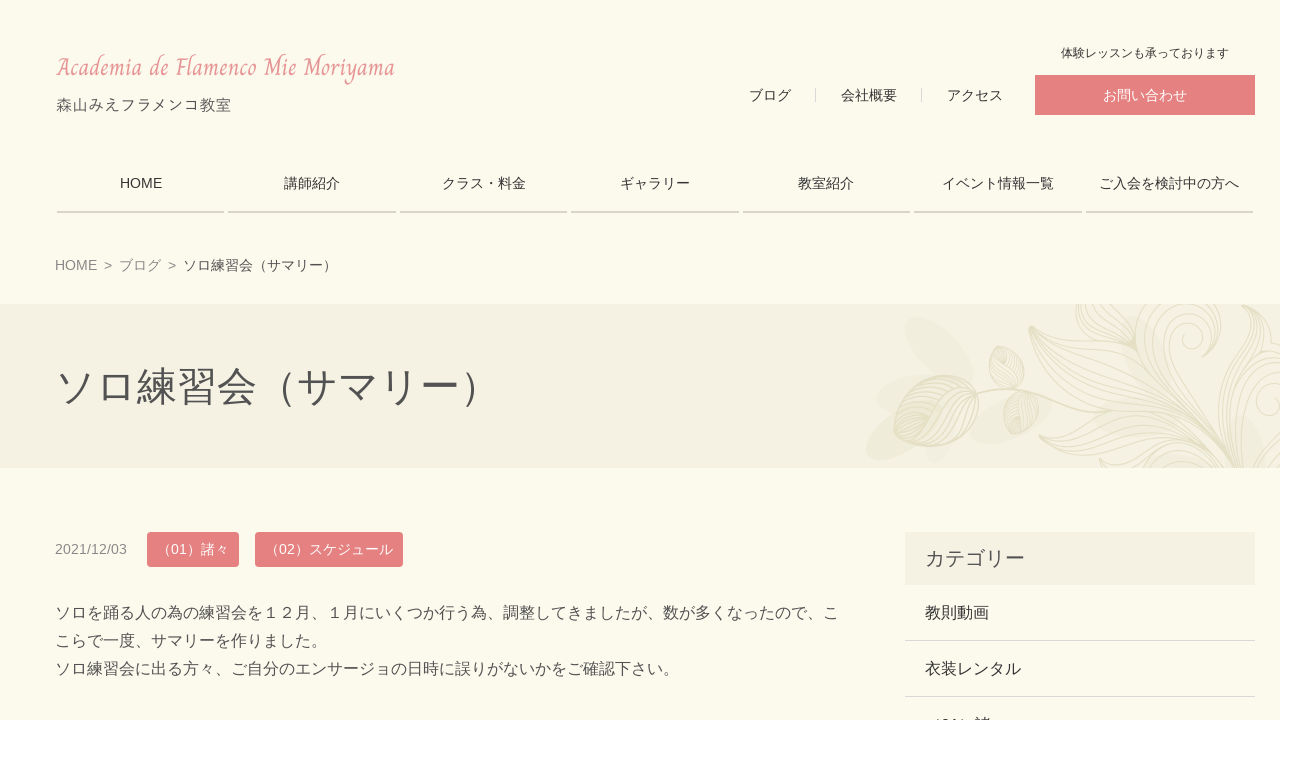

--- FILE ---
content_type: text/html; charset=UTF-8
request_url: http://www.miemoriyama.jp/blog/2021/12/03/32914.html/
body_size: 26820
content:
<!DOCTYPE html>
<html lang="ja">
	<head>
		<meta charset="UTF-8">
		<meta http-equiv="X-UA-Compatible" content="IE=edge">
		<meta name="viewport" content="width=device-width, initial-scale=1.0">
		<meta name="format-detection" content="telephone=no">
		<link rel="shortcut icon" href="http://www.miemoriyama.jp/cms/wp-content/themes/moriyama/assets/img/common/favicon.ico">
		<link rel="apple-touch-icon-precomposed" href="http://www.miemoriyama.jp/cms/wp-content/themes/moriyama/assets/img/common/apple-touch-icon.png">
		<link rel="preconnect" href="https://fonts.gstatic.com">
		<meta name='robots' content='max-image-preview:large' />
<link rel='dns-prefetch' href='//www.googletagmanager.com' />

<!-- SEO SIMPLE PACK 3.4.0 -->
<title>ソロ練習会（サマリー） | 森山みえフラメンコ教室</title>
<meta name="description" content="東京都江戸川区小岩駅のフラメンコ教室の「ソロ練習会（サマリー）」です">
<link rel="canonical" href="http://www.miemoriyama.jp/blog/2021/12/03/32914.html/">
<meta property="og:locale" content="ja_JP">
<meta property="og:type" content="article">
<meta property="og:title" content="ソロ練習会（サマリー） | 森山みえフラメンコ教室">
<meta property="og:description" content="東京都江戸川区小岩駅のフラメンコ教室の「ソロ練習会（サマリー）」です">
<meta property="og:url" content="http://www.miemoriyama.jp/blog/2021/12/03/32914.html/">
<meta property="og:site_name" content="森山みえフラメンコ教室">
<meta name="twitter:card" content="summary">
<!-- / SEO SIMPLE PACK -->

<link rel='stylesheet' id='formidable-css'  href='http://www.miemoriyama.jp/cms/wp-content/plugins/formidable/css/formidableforms.css?ver=726130' type='text/css' media='all' />
<link rel='stylesheet' id='sbi_styles-css'  href='http://www.miemoriyama.jp/cms/wp-content/plugins/instagram-feed/css/sbi-styles.min.css?ver=6.10.0' type='text/css' media='all' />
<link rel='stylesheet' id='my-webfont-css'  href='https://fonts.googleapis.com/css2?family=Charm&#038;display=swap&#038;ver=1.0.0' type='text/css' media='all' />
<link rel='stylesheet' id='my-style-css'  href='http://www.miemoriyama.jp/cms/wp-content/themes/moriyama/assets/css/style.css?ver=1.0.0' type='text/css' media='all' />
<link rel='stylesheet' id='my-adjustment-css'  href='http://www.miemoriyama.jp/cms/wp-content/themes/moriyama/assets/css/adjustment.css?ver=1.0.0' type='text/css' media='all' />
<link rel='stylesheet' id='my-scroll-hint-css'  href='http://www.miemoriyama.jp/cms/wp-content/themes/moriyama/assets/css/scroll-hint.css?ver=1.0.0' type='text/css' media='all' />
<link rel="alternate" type="application/json+oembed" href="http://www.miemoriyama.jp/wp-json/oembed/1.0/embed?url=http%3A%2F%2Fwww.miemoriyama.jp%2Fblog%2F2021%2F12%2F03%2F32914.html%2F" />
<link rel="alternate" type="text/xml+oembed" href="http://www.miemoriyama.jp/wp-json/oembed/1.0/embed?url=http%3A%2F%2Fwww.miemoriyama.jp%2Fblog%2F2021%2F12%2F03%2F32914.html%2F&#038;format=xml" />
<meta name="generator" content="Site Kit by Google 1.170.0" />	</head>
		<body class="blog-detail  ">

		<!-- header -->
		<header class="l-header">
			<!-- logo -->
			<div class="l-header__logo">
				<div class="">
					<a href="http://www.miemoriyama.jp/">
						<img src="http://www.miemoriyama.jp/cms/wp-content/themes/moriyama/assets/img/layout/logo.png" alt="森山みえフラメンコ教室">
					</a>
				</div>			</div>
			<!-- /.l-header__title -->

							<nav class="l-header__nav">
					<!-- header nav02 -->
					<ul class="l-header__p-nav"><li><a href="http://www.miemoriyama.jp/blog/">ブログ</a></li>
<li><a href="http://www.miemoriyama.jp/?page_id=82">会社概要</a></li>
<li><a href="http://www.miemoriyama.jp/introducion/access/">アクセス</a></li>
<li><a href="http://www.miemoriyama.jp/contact/">お問い合わせ</a></li>
</ul>					<!-- header nav01 -->
					<ul class="l-header__g-nav js-gnav"><li><a href="http://www.miemoriyama.jp/">HOME</a></li>
<li><a href="http://www.miemoriyama.jp/profile/">講師紹介</a></li>
<li><a href="http://www.miemoriyama.jp/class/">クラス・料金</a></li>
<li><a href="http://www.miemoriyama.jp/gallery_new/">ギャラリー</a></li>
<li><a href="http://www.miemoriyama.jp/introducion/">教室紹介</a></li>
<li><a href="http://www.miemoriyama.jp/topicslist/">イベント情報一覧</a></li>
<li><a href="http://www.miemoriyama.jp/guide/">ご入会を検討中の方へ</a></li>
</ul>
				</nav>

				<!-- /.l-header__nav -->
				<div class="menu-btn">
					<a class="menu-trigger pc-none">
						<span></span>
						<span></span>
						<span></span>
					</a>
				</div>
				<!-- /.menu-btn -->
			
		</header>

		<!-- main  -->
		<main class="blog-detail  blog-detail-main">

							<!-- breadcrumb -->
<div class="breadcrumb-list js-breadcrumb"><ul><li><a href="http://www.miemoriyama.jp"><span>HOME</span></a></li><li class="under"><a href="http://www.miemoriyama.jp/blog/"><span>ブログ</span></a></li><li class="under"><span>ソロ練習会（サマリー）</span></li></ul></div>			
							
<!-- page title -->
    <div class="page-title">
        <h1 class="un-head-1">
            ソロ練習会（サマリー）
        </h1>
            </div>
    

			

			<!-- section -->
							<div class="un-container un-single js-single">
			
									<section class="article">
									

<div class="blog__list__info">
    <time class="blog__list__time" datetime="2021-12-03">2021/12/03</time>
    
        <!-- tag  -->
        <span class="blog__list__cat">（01）諸々</span><span class="blog__list__cat">（02）スケジュール</span>    
</div>

<!-- thumbnail -->

<!-- content -->

<p>ソロを踊る人の為の練習会を１２月、１月にいくつか行う為、調整してきましたが、数が多くなったので、ここらで一度、サマリーを作りました。<br>ソロ練習会に出る方々、ご自分のエンサージョの日時に誤りがないかをご確認下さい。</p>



<h3>12/16（木）　ダニエル、中川さん</h3>



<p>20：30-21：30　　ソレア、グワヒーラ por 梓ちゃん（指導：森山）<br>21：30-22：30　　森山</p>



<h3>12/18（土）ダニエル、裕菜ちゃん</h3>



<p>19：00-20：00　ガロティン por 圭子（指導：森山）<br>20：00-21：00　ガロティン por 瑞枝（指導：森山）<br>21：00-22：00　ソレア por 圭子（指導：森山）</p>



<h3>12/30（木）　ダニエル、裕菜ちゃん</h3>



<p>14：00-15：00　グワヒーラ por 史子（指導：森山）<br>15：00-16：00　ソレア por 裕子（指導：森山）<br>16：00-17：00　タラント por 沙弥子（指導：森山）</p>



<h3>1/6（木）　杏梨ちゃん</h3>



<p>森山と杏梨ちゃんのみ<br></p>



<h3>1/8（土）ダニエル、中川さん、杏梨ちゃん</h3>



<p>15：00-15：30　グワヒーラ por 梓（指導：森山）<br>15：30-16：00　ファルーカ por ドミンゴ<br>16：00-16：30　タラント por 森山<br>16：30-17：00　ソレア por 梓（指導：森山）<br>17：00-17：30　アレグリアス　por ドミンゴ（指導：森山）<br>17：30-18：00　シギリージャ por 森山</p>



<h3>1/8（土）ダニエル、裕菜ちゃん</h3>



<p>18：30-19：15 　タラント por 沙弥子（指導：海）<br>19：15-20：00　ソレア por 圭子（指導：海）<br>20：00-20：45　ガロティン por 圭子（指導：海）<br>20：45-21：30　ソレア por 裕子（指導：海）</p>



<p></p>



<h3>セクレタリー</h3>



<p>圭子さん：ダニエル＆裕菜ちゃんが来る日の前日に二人にリマインダーをお送り下さい。<br>梓ちゃん：ダニエル、中川さん＆杏梨ちゃんが来る日の前日に二人、ないしは三人にリマインダーをお送り下さい。<br>よろしくお願いいたします。</p>



<h3>他にもエンサージョ希望者いますか？</h3>



<p>2/5のライブと、６月のソロ発表会の方の為のエンサージョですが、特に舞台の予定はないけれども、このエンサージョの後にエンサージョを行いたい方がいらしたらご連絡下さい。<br>私の指導を入れることはできませんが、都合さえ合えば、海くんに指導をお願いすることもできます。<br>指導抜きに、自分とバックアーティストとだけで、もしくがギターとだけで合わせをしたいという人もOKなので、希望があればご連絡下さい。</p>

<!-- next prev post -->
<div class="blog-detail__page-nav c-page-nav">
    <a class="c-page-nav__link c-page-nav__link--prev" href="http://www.miemoriyama.jp/blog/2021/12/02/32900.html/" rel="prev">前の記事を見る</a>    <a class="c-page-nav__link c-page-nav__link--next" style="margin-left:auto;" href="http://www.miemoriyama.jp/blog/2021/12/03/32915.html/" rel="next">次の記事を見る</a></div>

<!-- comments -->

<!-- You can start editing here. -->


			<!-- If comments are closed. -->
		<p class="nocomments">コメントは受け付けていません。</p>

	


									</section>

					
<aside class="l-sidebar">
    <div class="l-sidebar__block">
        <p class="l-sidebar__head">カテゴリー</p>
        <ul class="l-sidebar__list">
            <li><a href="http://www.miemoriyama.jp/blog/blog_cat/%e6%95%99%e5%89%87%e5%8b%95%e7%94%bb/">教則動画</a></li><li><a href="http://www.miemoriyama.jp/blog/blog_cat/%e8%a1%a3%e8%a3%85%e3%83%ac%e3%83%b3%e3%82%bf%e3%83%ab/">衣装レンタル</a></li><li><a href="http://www.miemoriyama.jp/blog/blog_cat/%e3%81%8a%e6%95%99%e5%ae%a4%e3%81%ae%e6%97%a5%e3%80%85%e3%81%ae%e3%81%93%e3%81%a8/">（01）諸々</a></li><li><a href="http://www.miemoriyama.jp/blog/blog_cat/%e3%82%b9%e3%82%b1%e3%82%b8%e3%83%a5%e3%83%bc%e3%83%ab/">（02）スケジュール</a></li><li><a href="http://www.miemoriyama.jp/blog/blog_cat/2018%e8%88%9e%e8%b8%8a%e5%9b%a3%e5%85%ac%e6%bc%94/">（03）舞踊団公演</a></li><li><a href="http://www.miemoriyama.jp/blog/blog_cat/2019%e7%99%ba%e8%a1%a8%e4%bc%9a/">（04）発表会</a></li><li><a href="http://www.miemoriyama.jp/blog/blog_cat/%e5%a4%96%e9%83%a8%e5%87%ba%e6%bc%94/">（05）外部出演</a></li><li><a href="http://www.miemoriyama.jp/blog/blog_cat/%e3%82%af%e3%83%ab%e3%82%b7%e3%83%bc%e3%82%b8%e3%83%a7/">（06）クルシージョ</a></li><li><a href="http://www.miemoriyama.jp/blog/blog_cat/%e3%82%b9%e3%83%9a%e3%82%a4%e3%83%b3/">（07）スペイン</a></li>        </ul>
    </div>
    <div class="l-sidebar__block">
        <p class="l-sidebar__head">アーカイブ</p>
        <ul class="l-sidebar__list">
            	<li><a href='http://www.miemoriyama.jp/blog/2026/01/'>2026年1月</a></li>
	<li><a href='http://www.miemoriyama.jp/blog/2025/12/'>2025年12月</a></li>
	<li><a href='http://www.miemoriyama.jp/blog/2025/11/'>2025年11月</a></li>
	<li><a href='http://www.miemoriyama.jp/blog/2025/10/'>2025年10月</a></li>
	<li><a href='http://www.miemoriyama.jp/blog/2025/09/'>2025年9月</a></li>
	<li><a href='http://www.miemoriyama.jp/blog/2025/08/'>2025年8月</a></li>
	<li><a href='http://www.miemoriyama.jp/blog/2025/06/'>2025年6月</a></li>
	<li><a href='http://www.miemoriyama.jp/blog/2025/05/'>2025年5月</a></li>
	<li><a href='http://www.miemoriyama.jp/blog/2025/04/'>2025年4月</a></li>
	<li><a href='http://www.miemoriyama.jp/blog/2025/03/'>2025年3月</a></li>
	<li><a href='http://www.miemoriyama.jp/blog/2025/02/'>2025年2月</a></li>
	<li><a href='http://www.miemoriyama.jp/blog/2025/01/'>2025年1月</a></li>
	<li><a href='http://www.miemoriyama.jp/blog/2024/12/'>2024年12月</a></li>
	<li><a href='http://www.miemoriyama.jp/blog/2024/11/'>2024年11月</a></li>
	<li><a href='http://www.miemoriyama.jp/blog/2024/10/'>2024年10月</a></li>
	<li><a href='http://www.miemoriyama.jp/blog/2024/09/'>2024年9月</a></li>
	<li><a href='http://www.miemoriyama.jp/blog/2024/08/'>2024年8月</a></li>
	<li><a href='http://www.miemoriyama.jp/blog/2024/07/'>2024年7月</a></li>
	<li><a href='http://www.miemoriyama.jp/blog/2024/06/'>2024年6月</a></li>
	<li><a href='http://www.miemoriyama.jp/blog/2024/05/'>2024年5月</a></li>
	<li><a href='http://www.miemoriyama.jp/blog/2024/04/'>2024年4月</a></li>
	<li><a href='http://www.miemoriyama.jp/blog/2024/03/'>2024年3月</a></li>
	<li><a href='http://www.miemoriyama.jp/blog/2024/02/'>2024年2月</a></li>
	<li><a href='http://www.miemoriyama.jp/blog/2024/01/'>2024年1月</a></li>
	<li><a href='http://www.miemoriyama.jp/blog/2023/12/'>2023年12月</a></li>
	<li><a href='http://www.miemoriyama.jp/blog/2023/11/'>2023年11月</a></li>
	<li><a href='http://www.miemoriyama.jp/blog/2023/10/'>2023年10月</a></li>
	<li><a href='http://www.miemoriyama.jp/blog/2023/09/'>2023年9月</a></li>
	<li><a href='http://www.miemoriyama.jp/blog/2023/08/'>2023年8月</a></li>
	<li><a href='http://www.miemoriyama.jp/blog/2023/07/'>2023年7月</a></li>
	<li><a href='http://www.miemoriyama.jp/blog/2023/06/'>2023年6月</a></li>
	<li><a href='http://www.miemoriyama.jp/blog/2023/05/'>2023年5月</a></li>
	<li><a href='http://www.miemoriyama.jp/blog/2023/04/'>2023年4月</a></li>
	<li><a href='http://www.miemoriyama.jp/blog/2023/03/'>2023年3月</a></li>
	<li><a href='http://www.miemoriyama.jp/blog/2023/02/'>2023年2月</a></li>
	<li><a href='http://www.miemoriyama.jp/blog/2023/01/'>2023年1月</a></li>
	<li><a href='http://www.miemoriyama.jp/blog/2022/12/'>2022年12月</a></li>
	<li><a href='http://www.miemoriyama.jp/blog/2022/11/'>2022年11月</a></li>
	<li><a href='http://www.miemoriyama.jp/blog/2022/10/'>2022年10月</a></li>
	<li><a href='http://www.miemoriyama.jp/blog/2022/09/'>2022年9月</a></li>
	<li><a href='http://www.miemoriyama.jp/blog/2022/08/'>2022年8月</a></li>
	<li><a href='http://www.miemoriyama.jp/blog/2022/07/'>2022年7月</a></li>
	<li><a href='http://www.miemoriyama.jp/blog/2022/06/'>2022年6月</a></li>
	<li><a href='http://www.miemoriyama.jp/blog/2022/05/'>2022年5月</a></li>
	<li><a href='http://www.miemoriyama.jp/blog/2022/04/'>2022年4月</a></li>
	<li><a href='http://www.miemoriyama.jp/blog/2022/03/'>2022年3月</a></li>
	<li><a href='http://www.miemoriyama.jp/blog/2022/02/'>2022年2月</a></li>
	<li><a href='http://www.miemoriyama.jp/blog/2022/01/'>2022年1月</a></li>
	<li><a href='http://www.miemoriyama.jp/blog/2021/12/'>2021年12月</a></li>
	<li><a href='http://www.miemoriyama.jp/blog/2021/11/'>2021年11月</a></li>
	<li><a href='http://www.miemoriyama.jp/blog/2021/10/'>2021年10月</a></li>
	<li><a href='http://www.miemoriyama.jp/blog/2021/09/'>2021年9月</a></li>
	<li><a href='http://www.miemoriyama.jp/blog/2021/08/'>2021年8月</a></li>
	<li><a href='http://www.miemoriyama.jp/blog/2021/05/'>2021年5月</a></li>
	<li><a href='http://www.miemoriyama.jp/blog/2021/04/'>2021年4月</a></li>
	<li><a href='http://www.miemoriyama.jp/blog/2021/03/'>2021年3月</a></li>
	<li><a href='http://www.miemoriyama.jp/blog/2021/02/'>2021年2月</a></li>
	<li><a href='http://www.miemoriyama.jp/blog/2021/01/'>2021年1月</a></li>
	<li><a href='http://www.miemoriyama.jp/blog/2020/12/'>2020年12月</a></li>
	<li><a href='http://www.miemoriyama.jp/blog/2020/11/'>2020年11月</a></li>
	<li><a href='http://www.miemoriyama.jp/blog/2020/10/'>2020年10月</a></li>
	<li><a href='http://www.miemoriyama.jp/blog/2020/09/'>2020年9月</a></li>
	<li><a href='http://www.miemoriyama.jp/blog/2020/08/'>2020年8月</a></li>
	<li><a href='http://www.miemoriyama.jp/blog/2020/07/'>2020年7月</a></li>
	<li><a href='http://www.miemoriyama.jp/blog/2020/06/'>2020年6月</a></li>
	<li><a href='http://www.miemoriyama.jp/blog/2020/05/'>2020年5月</a></li>
	<li><a href='http://www.miemoriyama.jp/blog/2020/04/'>2020年4月</a></li>
	<li><a href='http://www.miemoriyama.jp/blog/2020/03/'>2020年3月</a></li>
	<li><a href='http://www.miemoriyama.jp/blog/2020/02/'>2020年2月</a></li>
	<li><a href='http://www.miemoriyama.jp/blog/2020/01/'>2020年1月</a></li>
	<li><a href='http://www.miemoriyama.jp/blog/2019/12/'>2019年12月</a></li>
	<li><a href='http://www.miemoriyama.jp/blog/2019/11/'>2019年11月</a></li>
	<li><a href='http://www.miemoriyama.jp/blog/2019/10/'>2019年10月</a></li>
	<li><a href='http://www.miemoriyama.jp/blog/2019/09/'>2019年9月</a></li>
	<li><a href='http://www.miemoriyama.jp/blog/2019/08/'>2019年8月</a></li>
	<li><a href='http://www.miemoriyama.jp/blog/2019/07/'>2019年7月</a></li>
	<li><a href='http://www.miemoriyama.jp/blog/2019/06/'>2019年6月</a></li>
	<li><a href='http://www.miemoriyama.jp/blog/2019/05/'>2019年5月</a></li>
	<li><a href='http://www.miemoriyama.jp/blog/2019/04/'>2019年4月</a></li>
	<li><a href='http://www.miemoriyama.jp/blog/2019/03/'>2019年3月</a></li>
	<li><a href='http://www.miemoriyama.jp/blog/2019/02/'>2019年2月</a></li>
	<li><a href='http://www.miemoriyama.jp/blog/2019/01/'>2019年1月</a></li>
	<li><a href='http://www.miemoriyama.jp/blog/2018/12/'>2018年12月</a></li>
	<li><a href='http://www.miemoriyama.jp/blog/2018/11/'>2018年11月</a></li>
	<li><a href='http://www.miemoriyama.jp/blog/2018/10/'>2018年10月</a></li>
	<li><a href='http://www.miemoriyama.jp/blog/2018/09/'>2018年9月</a></li>
	<li><a href='http://www.miemoriyama.jp/blog/2018/08/'>2018年8月</a></li>
	<li><a href='http://www.miemoriyama.jp/blog/2018/07/'>2018年7月</a></li>
	<li><a href='http://www.miemoriyama.jp/blog/2018/06/'>2018年6月</a></li>
	<li><a href='http://www.miemoriyama.jp/blog/2018/05/'>2018年5月</a></li>
	<li><a href='http://www.miemoriyama.jp/blog/2018/04/'>2018年4月</a></li>
	<li><a href='http://www.miemoriyama.jp/blog/2018/03/'>2018年3月</a></li>
	<li><a href='http://www.miemoriyama.jp/blog/2018/02/'>2018年2月</a></li>
	<li><a href='http://www.miemoriyama.jp/blog/2018/01/'>2018年1月</a></li>
	<li><a href='http://www.miemoriyama.jp/blog/2017/12/'>2017年12月</a></li>
	<li><a href='http://www.miemoriyama.jp/blog/2017/11/'>2017年11月</a></li>
	<li><a href='http://www.miemoriyama.jp/blog/2017/10/'>2017年10月</a></li>
	<li><a href='http://www.miemoriyama.jp/blog/2017/09/'>2017年9月</a></li>
	<li><a href='http://www.miemoriyama.jp/blog/2017/08/'>2017年8月</a></li>
	<li><a href='http://www.miemoriyama.jp/blog/2017/07/'>2017年7月</a></li>
	<li><a href='http://www.miemoriyama.jp/blog/2017/06/'>2017年6月</a></li>
	<li><a href='http://www.miemoriyama.jp/blog/2017/05/'>2017年5月</a></li>
	<li><a href='http://www.miemoriyama.jp/blog/2017/04/'>2017年4月</a></li>
	<li><a href='http://www.miemoriyama.jp/blog/2017/03/'>2017年3月</a></li>
	<li><a href='http://www.miemoriyama.jp/blog/2017/02/'>2017年2月</a></li>
	<li><a href='http://www.miemoriyama.jp/blog/2017/01/'>2017年1月</a></li>
	<li><a href='http://www.miemoriyama.jp/blog/2016/12/'>2016年12月</a></li>
	<li><a href='http://www.miemoriyama.jp/blog/2016/11/'>2016年11月</a></li>
	<li><a href='http://www.miemoriyama.jp/blog/2016/10/'>2016年10月</a></li>
	<li><a href='http://www.miemoriyama.jp/blog/2016/09/'>2016年9月</a></li>
	<li><a href='http://www.miemoriyama.jp/blog/2016/08/'>2016年8月</a></li>
	<li><a href='http://www.miemoriyama.jp/blog/2016/07/'>2016年7月</a></li>
	<li><a href='http://www.miemoriyama.jp/blog/1999/11/'>1999年11月</a></li>
	<li><a href='http://www.miemoriyama.jp/blog/1999/08/'>1999年8月</a></li>
        </ul>
    </div>
    <div class="l-sidebar__block">
        <p class="l-sidebar__head">ブログ内を検索</p>
        <form class="case__form" action="http://www.miemoriyama.jp/" method="get">
            <input type="hidden" name="post_type" value="blog">
            <input name="s" type="text" placeholder="ここにキーワードを入力してください" />
            <button type="submit" style="display:none;">検索</button>
        </form>
    </div>
</aside>
				
							</div>
					</main>

		<!-- pagetop  -->
		<a class="page_top" href="/"><img src="http://www.miemoriyama.jp/cms/wp-content/themes/moriyama/assets/img/ico/ico_pagetop.svg" alt=""/></a>

					<!-- footer cv  -->
<div class="l-footer-cv">
    <div class="l-footer-cv__bg">
        <div class="inner">
            <h2 class="l-footer-cv__title">
            Contact
            <span>お問い合わせはこちら</span>
            </h2>
            <p class="l-footer-cv__sub">
            下記のようなお悩みがある方はお気軽に<br class="pc-none"/>お問い合わせください。
            </p>
            <ul class="l-footer-cv__list">
                <li>体験レッスンを受けてみたい方</li>
                <li>ご入会を検討中の方</li>
                <li>フラメンコに関する相談がある方</li>
            </ul>
            <a class="c-btn" href="http://www.miemoriyama.jp/contact/">お問い合わせはこちらから<span></span></a>
            <div class="textLink-wrapper">
                <a class="textLink" href="http://www.miemoriyama.jp/overview/">教室概要</a>
                <a class="textLink" href="http://www.miemoriyama.jp/introducion/access">アクセス</a>
            </div>
        </div>
        <!-- /.inner -->
    </div>
    <!-- /.l-footer-cv__bg -->
</div>
			

<div class="l-footer-bnr">
    <div class="l-footer-bnr__inner">
        <a class="l-footer-bnr__link" href="/studio/">
            <div class="l-footer-bnr__img">
                                    <img width="180" height="180" src="http://www.miemoriyama.jp/cms/wp-content/uploads/2021/04/img_footer_bnr_210426.png" class="attachment-full size-full" alt="" loading="lazy" />                            </div>

            <div class="l-footer-bnr__text">
                                    <p class="l-footer-bnr__title">レンタルスタジオ</p>
                
                                    <p class="l-footer-bnr__subtitle">Rental Studio</p>
                
                                    <p class="l-footer-bnr__desc">自主練習・その他イベントなど<br />
幅広い用途で使用可能です。</p>
                            </div>
        </a>
    </div>
</div>







			<!-- footer  -->
<footer class="l-footer">
    <div class="l-footer-wrap sp-none">
        <div class="inner">
            <div class="l-footer-navBox">
                <ul class="l-footer-nav__list js-footer-nav"><li><a href="http://www.miemoriyama.jp/">HOME</a></li>
<li><a href="http://www.miemoriyama.jp/profile/">講師紹介</a></li>
<li><a href="http://www.miemoriyama.jp/class/">クラス・料金</a></li>
<li><a href="http://www.miemoriyama.jp/topicslist/">イベント情報</a></li>
<li><a href="http://www.miemoriyama.jp/?page_id=82">会社概要</a></li>
<li><a href="http://www.miemoriyama.jp/introducion/access/">アクセス</a></li>
<li><a href="http://www.miemoriyama.jp/studio/">レンタルスタジオ</a></li>
<li><a href="http://www.miemoriyama.jp/blog/">ブログ</a></li>
</ul>            </div>
            <!-- /.l-footer__navBox -->
            <div class="l-footer-navBox">
                <ul class="l-footer-nav__list js-footer-nav"><li><a href="http://www.miemoriyama.jp/guide/">ご入会を検討中の方へ</a>
<ul class="sub-menu">
	<li><a href="http://www.miemoriyama.jp/guide/faq/">よくある質問</a></li>
	<li><a href="http://www.miemoriyama.jp/guide/flow/">ご入会の流れ</a></li>
	<li><a href="http://www.miemoriyama.jp/guide/voice/">生徒さんの声</a></li>
</ul>
</li>
</ul>            </div>
            <!-- /.l-footer__navBox -->
            <div class="l-footer-navBox">
                <ul class="l-footer-nav__list js-footer-nav"><li><a href="http://www.miemoriyama.jp/about/">フラメンコが初めての方</a>
<ul class="sub-menu">
	<li><a href="http://www.miemoriyama.jp/about/appeal/">フラメンコその魅力</a></li>
	<li><a href="http://www.miemoriyama.jp/about/dance/">ダンスが苦手と感じている方へ</a></li>
	<li><a href="http://www.miemoriyama.jp/about/at_home/">アットホームで仲良く刺激的</a></li>
</ul>
</li>
</ul>            </div>
            <!-- /.l-footer__navBox -->
            <div class="l-footer-navBox">
                <ul class="l-footer-nav__list js-footer-nav"><li><a href="http://www.miemoriyama.jp/introducion/">教室紹介</a>
<ul class="sub-menu">
	<li><a href="http://www.miemoriyama.jp/introducion/my_vision/">ビジョン</a></li>
	<li><a href="http://www.miemoriyama.jp/introducion/event/">楽しいイベント多数ご用意！</a></li>
	<li><a href="http://www.miemoriyama.jp/introducion/bata_manton_etc/">華やかな舞踊小物たち</a></li>
	<li><a href="http://www.miemoriyama.jp/introducion/estudio/">広いスタジオ</a></li>
	<li><a href="http://www.miemoriyama.jp/introducion/access/">アクセス</a></li>
</ul>
</li>
</ul>            </div>
            <!-- /.l-footer__navBox -->
        </div>
        <!-- /.inner -->
    </div>
    <!-- /.l-footer-wrap -->

    <div class="l-footer-copy">
        <div class="inner">
            <ul class="l-footer-copy__link"><li><a href="http://www.miemoriyama.jp/privacy/">プライバシーポリシー</a></li>
<li><a href="http://www.miemoriyama.jp/sitemap/">サイトマップ</a></li>
</ul>            <p class="l-footer-copy__text">
                Copyright@ Mie Moriyama All rights reserved
            </p>
        </div>
        <!-- /.inner -->
    </div>
    <!-- /.l-footer-copy -->
</footer>			


		<!-- script -->
		<!-- Instagram Feed JS -->
<script type="text/javascript">
var sbiajaxurl = "http://www.miemoriyama.jp/cms/wp-admin/admin-ajax.php";
</script>
<script type='text/javascript' src='http://www.miemoriyama.jp/cms/wp-content/themes/moriyama/assets/js/scroll-hint.min.js?ver=1.0.0' id='my-scroll-hint-js'></script>
<script type='text/javascript' src='https://ajax.googleapis.com/ajax/libs/jquery/2.1.3/jquery.min.js?ver=2.1.3' id='my-jquery-js'></script>
<script type='text/javascript' src='http://www.miemoriyama.jp/cms/wp-content/themes/moriyama/assets/js/jquery.matchHeight-min.js?ver=5.7' id='my-match-height-js'></script>
<script type='text/javascript' src='http://www.miemoriyama.jp/cms/wp-content/themes/moriyama/assets/js/trigger.js?ver=1.0.0' id='my-trigger-js'></script>
<script type='text/javascript' src='http://www.miemoriyama.jp/cms/wp-content/themes/moriyama/assets/js/common.js?ver=1.0.0' id='my-common-js'></script>
<script type='text/javascript' src='http://www.miemoriyama.jp/cms/wp-content/themes/moriyama/assets/js/single.js?ver=1.0.0' id='my-single-js'></script>
<script type='text/javascript' src='http://www.miemoriyama.jp/cms/wp-includes/js/wp-embed.min.js?ver=5.7' id='wp-embed-js'></script>
	</body>
</html>

--- FILE ---
content_type: image/svg+xml
request_url: http://www.miemoriyama.jp/cms/wp-content/themes/moriyama/assets/img/ico/ico_arrow_01.svg
body_size: 997
content:
<svg xmlns="http://www.w3.org/2000/svg" width="12" height="10.424" viewBox="0 0 12 10.424">
  <g id="_002-next" data-name="002-next" transform="translate(0 -33.625)">
    <g id="グループ_6" data-name="グループ 6" transform="translate(0 38.355)">
      <g id="グループ_5" data-name="グループ 5" transform="translate(0 0)">
        <path id="パス_44" data-name="パス 44" d="M11.421,235.408H.483a.483.483,0,0,0,0,.965H11.421a.483.483,0,0,0,0-.965Z" transform="translate(0 -235.408)" fill="#e68181"/>
      </g>
    </g>
    <g id="グループ_8" data-name="グループ 8" transform="translate(6.306 33.625)">
      <g id="グループ_7" data-name="グループ 7" transform="translate(0 0)">
        <path id="パス_45" data-name="パス 45" d="M274.593,38.5l-4.729-4.729a.483.483,0,1,0-.682.683l4.388,4.388-4.388,4.388a.482.482,0,1,0,.682.682l4.729-4.729A.482.482,0,0,0,274.593,38.5Z" transform="translate(-269.04 -33.625)" fill="#e68181"/>
      </g>
    </g>
  </g>
</svg>
